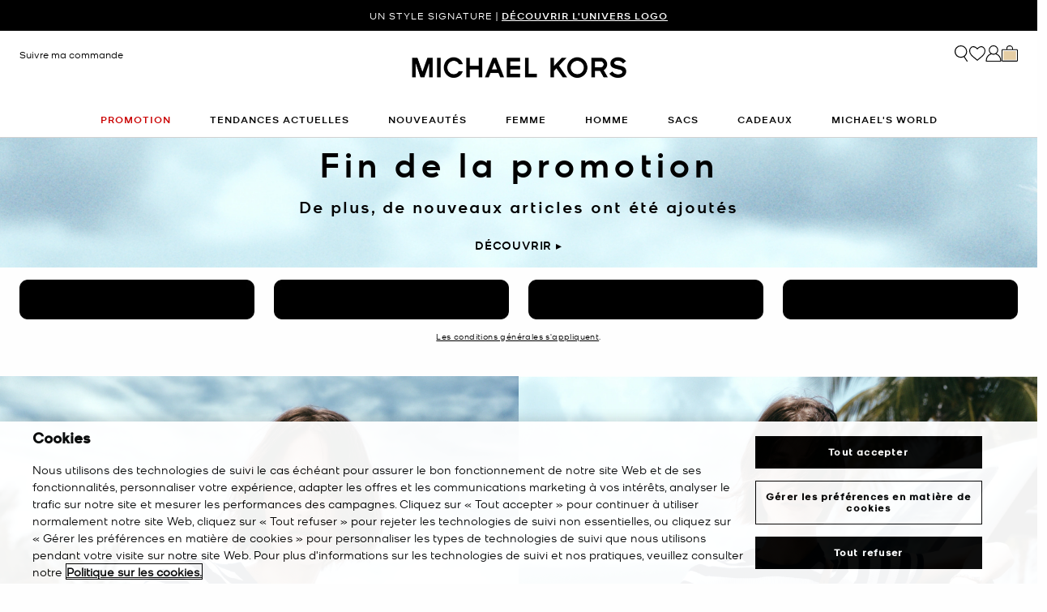

--- FILE ---
content_type: text/html; charset=utf-8
request_url: https://www.google.com/recaptcha/api2/anchor?ar=1&k=6Lecz2kkAAAAAEjaZVtqjGRMSoPaEsp_fmJwWpKX&co=aHR0cHM6Ly93d3cubWljaGFlbGtvcnMuZnI6NDQz&hl=fr&v=PoyoqOPhxBO7pBk68S4YbpHZ&size=invisible&anchor-ms=20000&execute-ms=30000&cb=bo072gk3rqov
body_size: 48736
content:
<!DOCTYPE HTML><html dir="ltr" lang="fr"><head><meta http-equiv="Content-Type" content="text/html; charset=UTF-8">
<meta http-equiv="X-UA-Compatible" content="IE=edge">
<title>reCAPTCHA</title>
<style type="text/css">
/* cyrillic-ext */
@font-face {
  font-family: 'Roboto';
  font-style: normal;
  font-weight: 400;
  font-stretch: 100%;
  src: url(//fonts.gstatic.com/s/roboto/v48/KFO7CnqEu92Fr1ME7kSn66aGLdTylUAMa3GUBHMdazTgWw.woff2) format('woff2');
  unicode-range: U+0460-052F, U+1C80-1C8A, U+20B4, U+2DE0-2DFF, U+A640-A69F, U+FE2E-FE2F;
}
/* cyrillic */
@font-face {
  font-family: 'Roboto';
  font-style: normal;
  font-weight: 400;
  font-stretch: 100%;
  src: url(//fonts.gstatic.com/s/roboto/v48/KFO7CnqEu92Fr1ME7kSn66aGLdTylUAMa3iUBHMdazTgWw.woff2) format('woff2');
  unicode-range: U+0301, U+0400-045F, U+0490-0491, U+04B0-04B1, U+2116;
}
/* greek-ext */
@font-face {
  font-family: 'Roboto';
  font-style: normal;
  font-weight: 400;
  font-stretch: 100%;
  src: url(//fonts.gstatic.com/s/roboto/v48/KFO7CnqEu92Fr1ME7kSn66aGLdTylUAMa3CUBHMdazTgWw.woff2) format('woff2');
  unicode-range: U+1F00-1FFF;
}
/* greek */
@font-face {
  font-family: 'Roboto';
  font-style: normal;
  font-weight: 400;
  font-stretch: 100%;
  src: url(//fonts.gstatic.com/s/roboto/v48/KFO7CnqEu92Fr1ME7kSn66aGLdTylUAMa3-UBHMdazTgWw.woff2) format('woff2');
  unicode-range: U+0370-0377, U+037A-037F, U+0384-038A, U+038C, U+038E-03A1, U+03A3-03FF;
}
/* math */
@font-face {
  font-family: 'Roboto';
  font-style: normal;
  font-weight: 400;
  font-stretch: 100%;
  src: url(//fonts.gstatic.com/s/roboto/v48/KFO7CnqEu92Fr1ME7kSn66aGLdTylUAMawCUBHMdazTgWw.woff2) format('woff2');
  unicode-range: U+0302-0303, U+0305, U+0307-0308, U+0310, U+0312, U+0315, U+031A, U+0326-0327, U+032C, U+032F-0330, U+0332-0333, U+0338, U+033A, U+0346, U+034D, U+0391-03A1, U+03A3-03A9, U+03B1-03C9, U+03D1, U+03D5-03D6, U+03F0-03F1, U+03F4-03F5, U+2016-2017, U+2034-2038, U+203C, U+2040, U+2043, U+2047, U+2050, U+2057, U+205F, U+2070-2071, U+2074-208E, U+2090-209C, U+20D0-20DC, U+20E1, U+20E5-20EF, U+2100-2112, U+2114-2115, U+2117-2121, U+2123-214F, U+2190, U+2192, U+2194-21AE, U+21B0-21E5, U+21F1-21F2, U+21F4-2211, U+2213-2214, U+2216-22FF, U+2308-230B, U+2310, U+2319, U+231C-2321, U+2336-237A, U+237C, U+2395, U+239B-23B7, U+23D0, U+23DC-23E1, U+2474-2475, U+25AF, U+25B3, U+25B7, U+25BD, U+25C1, U+25CA, U+25CC, U+25FB, U+266D-266F, U+27C0-27FF, U+2900-2AFF, U+2B0E-2B11, U+2B30-2B4C, U+2BFE, U+3030, U+FF5B, U+FF5D, U+1D400-1D7FF, U+1EE00-1EEFF;
}
/* symbols */
@font-face {
  font-family: 'Roboto';
  font-style: normal;
  font-weight: 400;
  font-stretch: 100%;
  src: url(//fonts.gstatic.com/s/roboto/v48/KFO7CnqEu92Fr1ME7kSn66aGLdTylUAMaxKUBHMdazTgWw.woff2) format('woff2');
  unicode-range: U+0001-000C, U+000E-001F, U+007F-009F, U+20DD-20E0, U+20E2-20E4, U+2150-218F, U+2190, U+2192, U+2194-2199, U+21AF, U+21E6-21F0, U+21F3, U+2218-2219, U+2299, U+22C4-22C6, U+2300-243F, U+2440-244A, U+2460-24FF, U+25A0-27BF, U+2800-28FF, U+2921-2922, U+2981, U+29BF, U+29EB, U+2B00-2BFF, U+4DC0-4DFF, U+FFF9-FFFB, U+10140-1018E, U+10190-1019C, U+101A0, U+101D0-101FD, U+102E0-102FB, U+10E60-10E7E, U+1D2C0-1D2D3, U+1D2E0-1D37F, U+1F000-1F0FF, U+1F100-1F1AD, U+1F1E6-1F1FF, U+1F30D-1F30F, U+1F315, U+1F31C, U+1F31E, U+1F320-1F32C, U+1F336, U+1F378, U+1F37D, U+1F382, U+1F393-1F39F, U+1F3A7-1F3A8, U+1F3AC-1F3AF, U+1F3C2, U+1F3C4-1F3C6, U+1F3CA-1F3CE, U+1F3D4-1F3E0, U+1F3ED, U+1F3F1-1F3F3, U+1F3F5-1F3F7, U+1F408, U+1F415, U+1F41F, U+1F426, U+1F43F, U+1F441-1F442, U+1F444, U+1F446-1F449, U+1F44C-1F44E, U+1F453, U+1F46A, U+1F47D, U+1F4A3, U+1F4B0, U+1F4B3, U+1F4B9, U+1F4BB, U+1F4BF, U+1F4C8-1F4CB, U+1F4D6, U+1F4DA, U+1F4DF, U+1F4E3-1F4E6, U+1F4EA-1F4ED, U+1F4F7, U+1F4F9-1F4FB, U+1F4FD-1F4FE, U+1F503, U+1F507-1F50B, U+1F50D, U+1F512-1F513, U+1F53E-1F54A, U+1F54F-1F5FA, U+1F610, U+1F650-1F67F, U+1F687, U+1F68D, U+1F691, U+1F694, U+1F698, U+1F6AD, U+1F6B2, U+1F6B9-1F6BA, U+1F6BC, U+1F6C6-1F6CF, U+1F6D3-1F6D7, U+1F6E0-1F6EA, U+1F6F0-1F6F3, U+1F6F7-1F6FC, U+1F700-1F7FF, U+1F800-1F80B, U+1F810-1F847, U+1F850-1F859, U+1F860-1F887, U+1F890-1F8AD, U+1F8B0-1F8BB, U+1F8C0-1F8C1, U+1F900-1F90B, U+1F93B, U+1F946, U+1F984, U+1F996, U+1F9E9, U+1FA00-1FA6F, U+1FA70-1FA7C, U+1FA80-1FA89, U+1FA8F-1FAC6, U+1FACE-1FADC, U+1FADF-1FAE9, U+1FAF0-1FAF8, U+1FB00-1FBFF;
}
/* vietnamese */
@font-face {
  font-family: 'Roboto';
  font-style: normal;
  font-weight: 400;
  font-stretch: 100%;
  src: url(//fonts.gstatic.com/s/roboto/v48/KFO7CnqEu92Fr1ME7kSn66aGLdTylUAMa3OUBHMdazTgWw.woff2) format('woff2');
  unicode-range: U+0102-0103, U+0110-0111, U+0128-0129, U+0168-0169, U+01A0-01A1, U+01AF-01B0, U+0300-0301, U+0303-0304, U+0308-0309, U+0323, U+0329, U+1EA0-1EF9, U+20AB;
}
/* latin-ext */
@font-face {
  font-family: 'Roboto';
  font-style: normal;
  font-weight: 400;
  font-stretch: 100%;
  src: url(//fonts.gstatic.com/s/roboto/v48/KFO7CnqEu92Fr1ME7kSn66aGLdTylUAMa3KUBHMdazTgWw.woff2) format('woff2');
  unicode-range: U+0100-02BA, U+02BD-02C5, U+02C7-02CC, U+02CE-02D7, U+02DD-02FF, U+0304, U+0308, U+0329, U+1D00-1DBF, U+1E00-1E9F, U+1EF2-1EFF, U+2020, U+20A0-20AB, U+20AD-20C0, U+2113, U+2C60-2C7F, U+A720-A7FF;
}
/* latin */
@font-face {
  font-family: 'Roboto';
  font-style: normal;
  font-weight: 400;
  font-stretch: 100%;
  src: url(//fonts.gstatic.com/s/roboto/v48/KFO7CnqEu92Fr1ME7kSn66aGLdTylUAMa3yUBHMdazQ.woff2) format('woff2');
  unicode-range: U+0000-00FF, U+0131, U+0152-0153, U+02BB-02BC, U+02C6, U+02DA, U+02DC, U+0304, U+0308, U+0329, U+2000-206F, U+20AC, U+2122, U+2191, U+2193, U+2212, U+2215, U+FEFF, U+FFFD;
}
/* cyrillic-ext */
@font-face {
  font-family: 'Roboto';
  font-style: normal;
  font-weight: 500;
  font-stretch: 100%;
  src: url(//fonts.gstatic.com/s/roboto/v48/KFO7CnqEu92Fr1ME7kSn66aGLdTylUAMa3GUBHMdazTgWw.woff2) format('woff2');
  unicode-range: U+0460-052F, U+1C80-1C8A, U+20B4, U+2DE0-2DFF, U+A640-A69F, U+FE2E-FE2F;
}
/* cyrillic */
@font-face {
  font-family: 'Roboto';
  font-style: normal;
  font-weight: 500;
  font-stretch: 100%;
  src: url(//fonts.gstatic.com/s/roboto/v48/KFO7CnqEu92Fr1ME7kSn66aGLdTylUAMa3iUBHMdazTgWw.woff2) format('woff2');
  unicode-range: U+0301, U+0400-045F, U+0490-0491, U+04B0-04B1, U+2116;
}
/* greek-ext */
@font-face {
  font-family: 'Roboto';
  font-style: normal;
  font-weight: 500;
  font-stretch: 100%;
  src: url(//fonts.gstatic.com/s/roboto/v48/KFO7CnqEu92Fr1ME7kSn66aGLdTylUAMa3CUBHMdazTgWw.woff2) format('woff2');
  unicode-range: U+1F00-1FFF;
}
/* greek */
@font-face {
  font-family: 'Roboto';
  font-style: normal;
  font-weight: 500;
  font-stretch: 100%;
  src: url(//fonts.gstatic.com/s/roboto/v48/KFO7CnqEu92Fr1ME7kSn66aGLdTylUAMa3-UBHMdazTgWw.woff2) format('woff2');
  unicode-range: U+0370-0377, U+037A-037F, U+0384-038A, U+038C, U+038E-03A1, U+03A3-03FF;
}
/* math */
@font-face {
  font-family: 'Roboto';
  font-style: normal;
  font-weight: 500;
  font-stretch: 100%;
  src: url(//fonts.gstatic.com/s/roboto/v48/KFO7CnqEu92Fr1ME7kSn66aGLdTylUAMawCUBHMdazTgWw.woff2) format('woff2');
  unicode-range: U+0302-0303, U+0305, U+0307-0308, U+0310, U+0312, U+0315, U+031A, U+0326-0327, U+032C, U+032F-0330, U+0332-0333, U+0338, U+033A, U+0346, U+034D, U+0391-03A1, U+03A3-03A9, U+03B1-03C9, U+03D1, U+03D5-03D6, U+03F0-03F1, U+03F4-03F5, U+2016-2017, U+2034-2038, U+203C, U+2040, U+2043, U+2047, U+2050, U+2057, U+205F, U+2070-2071, U+2074-208E, U+2090-209C, U+20D0-20DC, U+20E1, U+20E5-20EF, U+2100-2112, U+2114-2115, U+2117-2121, U+2123-214F, U+2190, U+2192, U+2194-21AE, U+21B0-21E5, U+21F1-21F2, U+21F4-2211, U+2213-2214, U+2216-22FF, U+2308-230B, U+2310, U+2319, U+231C-2321, U+2336-237A, U+237C, U+2395, U+239B-23B7, U+23D0, U+23DC-23E1, U+2474-2475, U+25AF, U+25B3, U+25B7, U+25BD, U+25C1, U+25CA, U+25CC, U+25FB, U+266D-266F, U+27C0-27FF, U+2900-2AFF, U+2B0E-2B11, U+2B30-2B4C, U+2BFE, U+3030, U+FF5B, U+FF5D, U+1D400-1D7FF, U+1EE00-1EEFF;
}
/* symbols */
@font-face {
  font-family: 'Roboto';
  font-style: normal;
  font-weight: 500;
  font-stretch: 100%;
  src: url(//fonts.gstatic.com/s/roboto/v48/KFO7CnqEu92Fr1ME7kSn66aGLdTylUAMaxKUBHMdazTgWw.woff2) format('woff2');
  unicode-range: U+0001-000C, U+000E-001F, U+007F-009F, U+20DD-20E0, U+20E2-20E4, U+2150-218F, U+2190, U+2192, U+2194-2199, U+21AF, U+21E6-21F0, U+21F3, U+2218-2219, U+2299, U+22C4-22C6, U+2300-243F, U+2440-244A, U+2460-24FF, U+25A0-27BF, U+2800-28FF, U+2921-2922, U+2981, U+29BF, U+29EB, U+2B00-2BFF, U+4DC0-4DFF, U+FFF9-FFFB, U+10140-1018E, U+10190-1019C, U+101A0, U+101D0-101FD, U+102E0-102FB, U+10E60-10E7E, U+1D2C0-1D2D3, U+1D2E0-1D37F, U+1F000-1F0FF, U+1F100-1F1AD, U+1F1E6-1F1FF, U+1F30D-1F30F, U+1F315, U+1F31C, U+1F31E, U+1F320-1F32C, U+1F336, U+1F378, U+1F37D, U+1F382, U+1F393-1F39F, U+1F3A7-1F3A8, U+1F3AC-1F3AF, U+1F3C2, U+1F3C4-1F3C6, U+1F3CA-1F3CE, U+1F3D4-1F3E0, U+1F3ED, U+1F3F1-1F3F3, U+1F3F5-1F3F7, U+1F408, U+1F415, U+1F41F, U+1F426, U+1F43F, U+1F441-1F442, U+1F444, U+1F446-1F449, U+1F44C-1F44E, U+1F453, U+1F46A, U+1F47D, U+1F4A3, U+1F4B0, U+1F4B3, U+1F4B9, U+1F4BB, U+1F4BF, U+1F4C8-1F4CB, U+1F4D6, U+1F4DA, U+1F4DF, U+1F4E3-1F4E6, U+1F4EA-1F4ED, U+1F4F7, U+1F4F9-1F4FB, U+1F4FD-1F4FE, U+1F503, U+1F507-1F50B, U+1F50D, U+1F512-1F513, U+1F53E-1F54A, U+1F54F-1F5FA, U+1F610, U+1F650-1F67F, U+1F687, U+1F68D, U+1F691, U+1F694, U+1F698, U+1F6AD, U+1F6B2, U+1F6B9-1F6BA, U+1F6BC, U+1F6C6-1F6CF, U+1F6D3-1F6D7, U+1F6E0-1F6EA, U+1F6F0-1F6F3, U+1F6F7-1F6FC, U+1F700-1F7FF, U+1F800-1F80B, U+1F810-1F847, U+1F850-1F859, U+1F860-1F887, U+1F890-1F8AD, U+1F8B0-1F8BB, U+1F8C0-1F8C1, U+1F900-1F90B, U+1F93B, U+1F946, U+1F984, U+1F996, U+1F9E9, U+1FA00-1FA6F, U+1FA70-1FA7C, U+1FA80-1FA89, U+1FA8F-1FAC6, U+1FACE-1FADC, U+1FADF-1FAE9, U+1FAF0-1FAF8, U+1FB00-1FBFF;
}
/* vietnamese */
@font-face {
  font-family: 'Roboto';
  font-style: normal;
  font-weight: 500;
  font-stretch: 100%;
  src: url(//fonts.gstatic.com/s/roboto/v48/KFO7CnqEu92Fr1ME7kSn66aGLdTylUAMa3OUBHMdazTgWw.woff2) format('woff2');
  unicode-range: U+0102-0103, U+0110-0111, U+0128-0129, U+0168-0169, U+01A0-01A1, U+01AF-01B0, U+0300-0301, U+0303-0304, U+0308-0309, U+0323, U+0329, U+1EA0-1EF9, U+20AB;
}
/* latin-ext */
@font-face {
  font-family: 'Roboto';
  font-style: normal;
  font-weight: 500;
  font-stretch: 100%;
  src: url(//fonts.gstatic.com/s/roboto/v48/KFO7CnqEu92Fr1ME7kSn66aGLdTylUAMa3KUBHMdazTgWw.woff2) format('woff2');
  unicode-range: U+0100-02BA, U+02BD-02C5, U+02C7-02CC, U+02CE-02D7, U+02DD-02FF, U+0304, U+0308, U+0329, U+1D00-1DBF, U+1E00-1E9F, U+1EF2-1EFF, U+2020, U+20A0-20AB, U+20AD-20C0, U+2113, U+2C60-2C7F, U+A720-A7FF;
}
/* latin */
@font-face {
  font-family: 'Roboto';
  font-style: normal;
  font-weight: 500;
  font-stretch: 100%;
  src: url(//fonts.gstatic.com/s/roboto/v48/KFO7CnqEu92Fr1ME7kSn66aGLdTylUAMa3yUBHMdazQ.woff2) format('woff2');
  unicode-range: U+0000-00FF, U+0131, U+0152-0153, U+02BB-02BC, U+02C6, U+02DA, U+02DC, U+0304, U+0308, U+0329, U+2000-206F, U+20AC, U+2122, U+2191, U+2193, U+2212, U+2215, U+FEFF, U+FFFD;
}
/* cyrillic-ext */
@font-face {
  font-family: 'Roboto';
  font-style: normal;
  font-weight: 900;
  font-stretch: 100%;
  src: url(//fonts.gstatic.com/s/roboto/v48/KFO7CnqEu92Fr1ME7kSn66aGLdTylUAMa3GUBHMdazTgWw.woff2) format('woff2');
  unicode-range: U+0460-052F, U+1C80-1C8A, U+20B4, U+2DE0-2DFF, U+A640-A69F, U+FE2E-FE2F;
}
/* cyrillic */
@font-face {
  font-family: 'Roboto';
  font-style: normal;
  font-weight: 900;
  font-stretch: 100%;
  src: url(//fonts.gstatic.com/s/roboto/v48/KFO7CnqEu92Fr1ME7kSn66aGLdTylUAMa3iUBHMdazTgWw.woff2) format('woff2');
  unicode-range: U+0301, U+0400-045F, U+0490-0491, U+04B0-04B1, U+2116;
}
/* greek-ext */
@font-face {
  font-family: 'Roboto';
  font-style: normal;
  font-weight: 900;
  font-stretch: 100%;
  src: url(//fonts.gstatic.com/s/roboto/v48/KFO7CnqEu92Fr1ME7kSn66aGLdTylUAMa3CUBHMdazTgWw.woff2) format('woff2');
  unicode-range: U+1F00-1FFF;
}
/* greek */
@font-face {
  font-family: 'Roboto';
  font-style: normal;
  font-weight: 900;
  font-stretch: 100%;
  src: url(//fonts.gstatic.com/s/roboto/v48/KFO7CnqEu92Fr1ME7kSn66aGLdTylUAMa3-UBHMdazTgWw.woff2) format('woff2');
  unicode-range: U+0370-0377, U+037A-037F, U+0384-038A, U+038C, U+038E-03A1, U+03A3-03FF;
}
/* math */
@font-face {
  font-family: 'Roboto';
  font-style: normal;
  font-weight: 900;
  font-stretch: 100%;
  src: url(//fonts.gstatic.com/s/roboto/v48/KFO7CnqEu92Fr1ME7kSn66aGLdTylUAMawCUBHMdazTgWw.woff2) format('woff2');
  unicode-range: U+0302-0303, U+0305, U+0307-0308, U+0310, U+0312, U+0315, U+031A, U+0326-0327, U+032C, U+032F-0330, U+0332-0333, U+0338, U+033A, U+0346, U+034D, U+0391-03A1, U+03A3-03A9, U+03B1-03C9, U+03D1, U+03D5-03D6, U+03F0-03F1, U+03F4-03F5, U+2016-2017, U+2034-2038, U+203C, U+2040, U+2043, U+2047, U+2050, U+2057, U+205F, U+2070-2071, U+2074-208E, U+2090-209C, U+20D0-20DC, U+20E1, U+20E5-20EF, U+2100-2112, U+2114-2115, U+2117-2121, U+2123-214F, U+2190, U+2192, U+2194-21AE, U+21B0-21E5, U+21F1-21F2, U+21F4-2211, U+2213-2214, U+2216-22FF, U+2308-230B, U+2310, U+2319, U+231C-2321, U+2336-237A, U+237C, U+2395, U+239B-23B7, U+23D0, U+23DC-23E1, U+2474-2475, U+25AF, U+25B3, U+25B7, U+25BD, U+25C1, U+25CA, U+25CC, U+25FB, U+266D-266F, U+27C0-27FF, U+2900-2AFF, U+2B0E-2B11, U+2B30-2B4C, U+2BFE, U+3030, U+FF5B, U+FF5D, U+1D400-1D7FF, U+1EE00-1EEFF;
}
/* symbols */
@font-face {
  font-family: 'Roboto';
  font-style: normal;
  font-weight: 900;
  font-stretch: 100%;
  src: url(//fonts.gstatic.com/s/roboto/v48/KFO7CnqEu92Fr1ME7kSn66aGLdTylUAMaxKUBHMdazTgWw.woff2) format('woff2');
  unicode-range: U+0001-000C, U+000E-001F, U+007F-009F, U+20DD-20E0, U+20E2-20E4, U+2150-218F, U+2190, U+2192, U+2194-2199, U+21AF, U+21E6-21F0, U+21F3, U+2218-2219, U+2299, U+22C4-22C6, U+2300-243F, U+2440-244A, U+2460-24FF, U+25A0-27BF, U+2800-28FF, U+2921-2922, U+2981, U+29BF, U+29EB, U+2B00-2BFF, U+4DC0-4DFF, U+FFF9-FFFB, U+10140-1018E, U+10190-1019C, U+101A0, U+101D0-101FD, U+102E0-102FB, U+10E60-10E7E, U+1D2C0-1D2D3, U+1D2E0-1D37F, U+1F000-1F0FF, U+1F100-1F1AD, U+1F1E6-1F1FF, U+1F30D-1F30F, U+1F315, U+1F31C, U+1F31E, U+1F320-1F32C, U+1F336, U+1F378, U+1F37D, U+1F382, U+1F393-1F39F, U+1F3A7-1F3A8, U+1F3AC-1F3AF, U+1F3C2, U+1F3C4-1F3C6, U+1F3CA-1F3CE, U+1F3D4-1F3E0, U+1F3ED, U+1F3F1-1F3F3, U+1F3F5-1F3F7, U+1F408, U+1F415, U+1F41F, U+1F426, U+1F43F, U+1F441-1F442, U+1F444, U+1F446-1F449, U+1F44C-1F44E, U+1F453, U+1F46A, U+1F47D, U+1F4A3, U+1F4B0, U+1F4B3, U+1F4B9, U+1F4BB, U+1F4BF, U+1F4C8-1F4CB, U+1F4D6, U+1F4DA, U+1F4DF, U+1F4E3-1F4E6, U+1F4EA-1F4ED, U+1F4F7, U+1F4F9-1F4FB, U+1F4FD-1F4FE, U+1F503, U+1F507-1F50B, U+1F50D, U+1F512-1F513, U+1F53E-1F54A, U+1F54F-1F5FA, U+1F610, U+1F650-1F67F, U+1F687, U+1F68D, U+1F691, U+1F694, U+1F698, U+1F6AD, U+1F6B2, U+1F6B9-1F6BA, U+1F6BC, U+1F6C6-1F6CF, U+1F6D3-1F6D7, U+1F6E0-1F6EA, U+1F6F0-1F6F3, U+1F6F7-1F6FC, U+1F700-1F7FF, U+1F800-1F80B, U+1F810-1F847, U+1F850-1F859, U+1F860-1F887, U+1F890-1F8AD, U+1F8B0-1F8BB, U+1F8C0-1F8C1, U+1F900-1F90B, U+1F93B, U+1F946, U+1F984, U+1F996, U+1F9E9, U+1FA00-1FA6F, U+1FA70-1FA7C, U+1FA80-1FA89, U+1FA8F-1FAC6, U+1FACE-1FADC, U+1FADF-1FAE9, U+1FAF0-1FAF8, U+1FB00-1FBFF;
}
/* vietnamese */
@font-face {
  font-family: 'Roboto';
  font-style: normal;
  font-weight: 900;
  font-stretch: 100%;
  src: url(//fonts.gstatic.com/s/roboto/v48/KFO7CnqEu92Fr1ME7kSn66aGLdTylUAMa3OUBHMdazTgWw.woff2) format('woff2');
  unicode-range: U+0102-0103, U+0110-0111, U+0128-0129, U+0168-0169, U+01A0-01A1, U+01AF-01B0, U+0300-0301, U+0303-0304, U+0308-0309, U+0323, U+0329, U+1EA0-1EF9, U+20AB;
}
/* latin-ext */
@font-face {
  font-family: 'Roboto';
  font-style: normal;
  font-weight: 900;
  font-stretch: 100%;
  src: url(//fonts.gstatic.com/s/roboto/v48/KFO7CnqEu92Fr1ME7kSn66aGLdTylUAMa3KUBHMdazTgWw.woff2) format('woff2');
  unicode-range: U+0100-02BA, U+02BD-02C5, U+02C7-02CC, U+02CE-02D7, U+02DD-02FF, U+0304, U+0308, U+0329, U+1D00-1DBF, U+1E00-1E9F, U+1EF2-1EFF, U+2020, U+20A0-20AB, U+20AD-20C0, U+2113, U+2C60-2C7F, U+A720-A7FF;
}
/* latin */
@font-face {
  font-family: 'Roboto';
  font-style: normal;
  font-weight: 900;
  font-stretch: 100%;
  src: url(//fonts.gstatic.com/s/roboto/v48/KFO7CnqEu92Fr1ME7kSn66aGLdTylUAMa3yUBHMdazQ.woff2) format('woff2');
  unicode-range: U+0000-00FF, U+0131, U+0152-0153, U+02BB-02BC, U+02C6, U+02DA, U+02DC, U+0304, U+0308, U+0329, U+2000-206F, U+20AC, U+2122, U+2191, U+2193, U+2212, U+2215, U+FEFF, U+FFFD;
}

</style>
<link rel="stylesheet" type="text/css" href="https://www.gstatic.com/recaptcha/releases/PoyoqOPhxBO7pBk68S4YbpHZ/styles__ltr.css">
<script nonce="WabjkA2MXXMQohqwuV5ksg" type="text/javascript">window['__recaptcha_api'] = 'https://www.google.com/recaptcha/api2/';</script>
<script type="text/javascript" src="https://www.gstatic.com/recaptcha/releases/PoyoqOPhxBO7pBk68S4YbpHZ/recaptcha__fr.js" nonce="WabjkA2MXXMQohqwuV5ksg">
      
    </script></head>
<body><div id="rc-anchor-alert" class="rc-anchor-alert"></div>
<input type="hidden" id="recaptcha-token" value="[base64]">
<script type="text/javascript" nonce="WabjkA2MXXMQohqwuV5ksg">
      recaptcha.anchor.Main.init("[\x22ainput\x22,[\x22bgdata\x22,\x22\x22,\[base64]/[base64]/[base64]/[base64]/[base64]/UltsKytdPUU6KEU8MjA0OD9SW2wrK109RT4+NnwxOTI6KChFJjY0NTEyKT09NTUyOTYmJk0rMTxjLmxlbmd0aCYmKGMuY2hhckNvZGVBdChNKzEpJjY0NTEyKT09NTYzMjA/[base64]/[base64]/[base64]/[base64]/[base64]/[base64]/[base64]\x22,\[base64]\\u003d\\u003d\x22,\x22d8ObwqA4w69Zw73CscOuw6zCg3BkcRvDp8OATllCcMKFw7c1Gn/CisOPwo/CvAVFw5gIfUkXwpwew7LCq8KOwq8OwoLCkcO3wrxIwqQiw6JyPV/DpCdjIBFPw5w/VHxgHMK7wonDqhB5Tk8nwqLDvcK7Nw8WDkYJwoTDj8Kdw6bCjsOawrAGw7bDpcOZwptmaMKYw5HDqMKLwrbCgFtXw5jClMKIVcO/M8Khw7DDpcORRMOTbDw7RgrDoSM/w7IqwqDDqU3DqBDCp8OKw5TDrz3DscOcZi/Dqht4woQ/O8O/HkTDqHjCgGtHPsOmFDbClgFww4DCgy0Kw5HCng/DoVtKwoJBfiAdwoEUwphAWCDDkW95dcO+w6sVwr/Dh8KEHMOyQ8K1w5rDmsOhTHBmw67DncK0w4NXw4rCs3PCpMOcw4lKwqJGw4/DosOaw4kmQjjCnDgrwoMLw67DucO5wq0KNk5wwpRhw5XDtxbCusOuw7w6wqxJwpgYZcO2wo/CrFpcwoUjNFATw5jDqWzCqxZ5w5wVw4rCiGXClAbDlMO1w4pFJsO/[base64]/I8OTGGjCksOvw4kEB8KKw4tIJcKbPcKYw53DisKbwoTCh8Obw6N8RcKqwosWAy4FwrDCgsKdGzhoeyhDwqA4wp9GVMOZX8KSw7paBsKwwoYVw51RwqPDoUcsw5M9w6Y/FFkwwobChXZpYMOUw7xxw64+wqV2Q8Oyw7bDv8KFw7U0XMOBBV7DrQPDhcOPwqPDgnrDvWzDo8Klw7PCmgHDjDjDry/[base64]/wovCn8K+w6HCkAfCr2PCvMKVDgU7bgUkwr/[base64]/[base64]/[base64]/CvANIBVDDqMO1w63DksO/wpJQwrnCusKow5dQw4FTw4Yiw73Cnwpww4hswroew7YwQcK9WsKeQMKGw7oFHsKowrlzecOlw5s/wqlxwrYxw5bCucKTFMOIw6LCrRQ6wp1Yw7QxfyFOw43DnsKwwpPDnhfCr8OmEcKgw6sGJ8OnwoJxc1jCqMO2w5zClwXCmsKSFcOcw5DDoRnCqMK2w783wr/DqmJaRFdWLsOMwooLwq7CgcK/acOawpDCisKVwoLCnMOkAA8mOsKyCMKBcxsPK0HCtR0Iwp0QX1/DnsKnSsOlVMKdwr8nwrDCpTZQw57ClMKnQ8OlNTPDscKnwqBzSgvCk8KPZG16wogHeMOYwqY/w6XCrTzCoy3CrzLDhsOHHMKNwoLDoDzDtcKRwpnDoW9REcK1DcKlw4TDv0vDlsKlacOFw7bCjsK1BwFfworCgVjDvA/CrEtiWMOITHRyZsK/w5jCoMO7QkbCuzLDhyrCr8Oiw6Z0wo4ZXMOSw6/CrsO9w5oNwrtBPsOlKRtmwogLXgLDmcOLVsOVwoTCmGRTDCbDmQrDrsKxw7/Cv8OMw7LCqCcmw5bDlErCkcK2w4kSwqbCjzxLU8KZGMKZw4/CmcOLEyfCmW9sw6rCtcO8wqhbwpzDj3bDjcKLfikZDhABd2g3WMK/worDr3R8U8OVw7cdK8KcNWjCrMO7wo7CmcKVwoNHHXQjDm45DxdyC8ORw5wgVwjCisOGVsOZw6UNdgnDlQjCtwzCosOyw5LDkV48QlgswoRXERTCjgNDwrh7RsKtw6rDmFLCs8Oew6ovwpzCksKvQMKOOEzCkcOEw5vDrcOWfsOow5LCnsKlw5ApwrsnwrVvw5/[base64]/Dq8KIcsKiwpnDmRJFcEPCh3XDtn/CjjQWQzDCg8OLwqARw4TDh8OvfArCpBpQK3HCksKSwpzCt3rDg8OGEyvDl8OXJFxfw5ZQw7bDgsKXP1LCh8O4LQ4sQ8KCES7DnhfDhsOlDkvCmhgYLMOAwo/CqMK5asOMw6fCqChCwrhIwpV0EGHCqsO3LcOvwptPI1ROMi00ZsK9WyBTcXzDpAdzQTBzwrnDrhzCjMKtwo/DrMOaw7xefzHCj8OBw70xb2TCisOmQ0pHwqQXJ0ZFEcOkw6XDtsKIw54Tw7wtQ37Ck1BORsKYw4ZyXsKGw7o1woV3ZMKwwq82Ehlmw55YbMK/w6Q4wpTCusKoLV7DkMKgeD45w4Uew6VNezDCscKRHn7Dtwo0Ry8YVCc6wq5UaBTDtjfDt8KPAQpfCsKVHsKPwr5lfDHDln3ChFA0w7EBb33Dg8O7w57DvD7Dt8KFZMKkw4sSFSd3Ow7DmBcNwr7DuMOyIyPDsMKJGSZSAcOWw5vDqsKCw6/DmzXDtMO+dFrCgsKtwp8dwqnCk07Dg8OADsK6w5MWPDIBwovCpktqSyXCkwkFZ0MIw5pDwrbCgsOdw4lXT3llagd/wr/CnlvCgGxpaMK7UXfDnMO7YFfDv0bCtcKwejZBWcKtw5jDuWQ/w4DCmcOPVcOrw7fCs8OCw7pIw6PDjMKaQzHCpBpdwrHDhMOHw6Y0RCjDkcO3UsKfw4g7HcOkw6TCqMOvw73CqcOBRMOKwpvDgcKiSQ4FelJLJUoGwoYTcjRwL1QzC8KeN8O5RW/ClMOcC2M2wqbDnR/DocKmGsOCB8OgwqLCsDkWTTZMw7tKB8Ocw64CBMKBw5zDkE7CqBwZw7jCi2Ffw7BKCXFEw5DCgMOVKyLDl8KAD8O/Q8KdacOGw5XCjmbDtMK2BsOjCn3DqiDCosO3w6DCtlJVVMOKwrdUOmlWZEzCsWY4dMKnw4F5wp8CeXfCt2fCmU4/wpBtw7vDncOUwqXDucKkfRFVwpBEYcOFdQxPKgbCkHxGbwtwwp0zYVxRc2ZFSUVjLzcww5USFFvCrMOrDsOrwqXDgj/Dg8O+EcOMeWh2wrzDtMK1ZzcrwpA+NMKbw4LCpyPDrcKEeSTCv8KRwrrDgsOnw58YwrjCgcOHa0I6w67CuE7CkibCokMJFB87dF48wqjCosK2wr4Iw6nDsMKhdVbCvsKiThHDqEjDpB3CoBNOw51pw7XCkDwww4LCl0IVGw/ChHUzY1jCqxk9w7/Cn8OxPMOrwq/CpMK9P8KSI8KQw6V1w69pwqjCnCbClQoWw5fCswhfwr7DryjDg8OYBsO+Z0RfGsOmfRgFwoHDoMKKw61AYsKcc0TCqRfCihzCtcKXJChTQsO9w47DkTXCvsOlwqnDhmFPD27Cj8O4w4jCsMOxwpTCrRJHwpDDjMOiwq5Ow6N4w6sjIHl/[base64]/[base64]/[base64]/w6/Crk9NL8KzKMOjw7Biw5VfFSBJwqvDpBfDmcOGGlZXTTUgfT3ClMO0Sz7DlBnCgQEeQ8Oxw5/DmsKwWzhgw6xMwpLCqyViZlzDr0orwqtDw658bk4XD8OcwpHCm8K8wptmw5rDq8KLJiXDocOwwpVFwrnCnmzChMOhIRnCn8Kpw6ZRw7xBwpPCvMKqwpomw6LCq3PCuMOpwodcORbCqMOEO2/DgUUUalvCsMOzJcKjYcOsw5V7WsKlw75yS0VSCQvCnyAGEBBaw5d6dGsQSDoNTVcRw4oaw4kjwrpowqrCsD03w7IDw5ApHMOAw54bKcKCMcOAwo0pw61fR21OwqVNUMKLw4RGw5rDkHBuw49BasKZej8WwqbCnMOwDcOVwoMILVgkF8KaKmfDnQVkwr/[base64]/[base64]/[base64]/UMOIwrjCmMKzU8KGERgYewrCgsO1TcKHNUFbw73CnSRdHMOPDBduwrTDmMOOZVnCmsKvw7ZrJsK1RsOpwolrw55mZcOcw6s2HiZ+Ty1yRl/[base64]/DmEDCm8KCwqd6UTvCojvChsKqEFbCo2YwLAA5wqsjUcKAw6TCocOrPcK5Hz0HRCA9w4how4bDpsO8Yms3RsOpwr5Ow5xSG0MzKUvCrsKNRAU8dCbDpMK0w4TDnVnDu8OdITgYDA/DrsKmdibCtMOew7bDvj7DpQUoTcKIw4l6w4nDojs1wqzDhHZoIcO5w4x4w6BFw512NMKeccKuCsOqQcK+wpUXw6A+w7wSQcOXFcOKK8O/w4jCrMKEwr3CoUN1w6vDjRouP8OWCsKeecKTC8OwGzsuXcOTw7LCksO4wp/Cl8OEPlZML8Kse30MwrXDmsKUw7bCicK9JsORGidwUUwLbX4YdcOkTMOTwqHCpsKLw6Imwo3CuMOFw7lze8OMRsOZd8KXw7Q1w5nChsOKwqPDrsO8wpMoF2zCpl7CvMOld2rDpMKZw7/DjmXCvULCjsK3wppAJ8O1DMOSw5nCjyPDpBd7wrLDvsK1U8O/w7TDm8OFwr5WQsO3w5jDnMOIMcK0wrZ0a8KCVjrDi8K4w6/[base64]/CjwIcwobDrVjDmnIIHALDqFMCd0TDk8OgU8KGw6Y+w7pAw7QvbW5ZNFDDksK1wrbChD9bw7rComLDgjXDmsO/w7sKCDIeZMKBw63Dp8KjesOcw452wrs2w5R8L8Ozwq5Lw6RHwpwYAcKQSDZ5RsKow7U7wqXDj8Olwrsrw6rDvADDswfCpcOMAyBAAcO/d8KNPVZMw7V3woxIw5sxwrALwpbCtS3CmsOSK8KVwo9fw4vCssKTaMKBw7rDiRFcSALDpTXCh8K/[base64]/CqMK+w4JOaBxBwonDqGXCvCxoasKOTMK0wpnClcOAw4I6woPCgcKtw6kBRiNWJxB+wodIw6jDpMOLTsKaPzbDjsKTw4bDg8KYEsO7U8KdEsKOPsO/biHDh1vChyvDqQrCucOpHjrDs3rDqsKLw7Q1w4LDtwpvwqHDssKFeMKLekd/UVAJw79mTsOcwqDDjXVEccKHwodww40hEFLCsl5CKk81AmrCl3VTQTHDlTLDrXtCw4fDsER+w4/CqMOOU39QwovCrMKtw68Rw6l7w4pxXsOkw73CmxDDmX/[base64]/[base64]/CvEbCpQVRQT5yAMKHB8OiNsOAf8Kxw4Qmwo/ClMK3AsOpZx/[base64]/AGbCiRVSwrXCmAbDlsKTw7VJI8KPw7zChgA3HXjDjjp5CEXDjX5yw4bCk8ODw4JqTjs0D8OEwp/Cm8OrVsKswoRywoE1JcOcw7sTCsKUKU0dBTZGwpfCj8Odw7LCuMKjNUENwqkACMK1Vg7CjGXCuMKSwosqKnIlwrZWw7RvJ8O4M8Ohwqo+eW98WDbCicKJf8OhZMKhFsO3wqAnwq8FwpfCjMK+w7YcAWfCk8KXw7EqEHDCocOuw4HCj8O/w6htw6YQBUnCuDvClyLCmMORw4LCggEkR8K7woLDkllVKCvCvRsuw7NMJcOZWlt8NW7Cq2wew5YYwrfCtTjDm1lVwpFYFTTDr3zCscKPwrZiZyLDisKUwpvDucOhwosCAsOfID/Di8O1NABjwqEuXQMwQsOzEMOONTnDiSgbHGjCklVrw49KGXnDm8K5CMO0wrbCh0rDjsOzw4LClsK3O18XwqTCh8Kiwo5iwr1qKMKRDsOPTsO+w4B4woDDphrCqcOGAhfCuUfCj8KFREbDs8ODRcOMw5LCh8KqwpN3wqBGQm3DusKlFAkew5bCtQXCtRrDoHUpHw10wq/DpH1jI27DvhTDk8OZbDQhw7BdTVc8bsKaAMOSLX/CkUfDpMOOw7YZwqpSWE5Uw5lhw7rCvCLDrkM+RsKXAl0Bw4ITbMOXbcOvw4/ChWhHwrN0wprDmXbCuUTDkMOOD0PDrhvCp1d3w4QmBg3DpsK5w443BsO1wqDDnHLCmg3DnhNKB8O3T8OjcsOrJCEqJ3BOwqUswr/[base64]/Du8Oaw5/CicOUU8KYNcODV0Mkwroiw753F3PDlFPCik/Cn8O6w7wufsOzS0YywpReI8OsBwImw7jChsKaw6/ChcK6w6Uhe8O7wofDsw7DocO7fsOQbC/Cn8OXLDLCpcOGwrpSwp/Cl8KMwoQXMmPCosKKeGIvw7jCiyR6w6jDqwFjKHkFw7FzwrkXN8OmBGbCgVLDgcO7w4rCiQBJw5/DmMKOw4PCusOkccOmBkHCpsKIw4vDhsKYwoUXwoPCsngyW05bw6TDj8KEPRkWHsKKw7plUhrCtsOxCB3CsXxYw6IowolbwoF/GjMYw5nDhMKGUhXDvhoewpvCnCIuW8KQw5jDm8Kcw446wphsbMOGdUbCkzLCkVR9OsOZw7Jdw4bDmXR5w6h2EsKbw5fCiMK1JQnDikxewqvClEZLwrFpYXzDoSPChcKPw5jCk3nDnjHDjRZbdMKnwrHCn8Kcw7HCi3wNw4jDg8O/UQ/CrsO+w47CjMOURRoRw5LCrQ0PY3IFw4bDmMOmwovCvGVKB17DsDbDrsK1OsKaMF59w5TDicK8FMKywqNnw5JNw5XClFDCnj8AIy7Cg8KDP8KUw6Uyw4nDiUDDmkU1w53CumLCmMObIlAeMgIASnfDknNewrXDkC/DmcO9w6/CrjXDlsO+IMKmwoPCn8OXEMKNKSHDnyQqKsOnWR/DssOSF8ObMcKTw4HCmsKRwpUAwoHDvmrCmClSKltqS2jDt1TDrcO4UcOhw7HCqMKBw6bCgsOSw4AoZBhPYTgRSyQab8OLw5LDmjHDiAgNw71pwpXChMKtw74ww4XCncK3ZBAZw44sf8KvW3/[base64]/LcKZw7NDcsKSagJ0dQR2XcK9wqXCkTIKPMOLwrp8RcKPPMKewpfDrnwtw5/CuMKCwoNow7EidcOIwp7CvxTCgMKxwr3ChMOWQMKyTynCgy3CuTvDrcKrwpXCscK7w6Vtwr4uw57DnmLCncKhwoPCq1HDjsKiCAQSwpUKwoBJf8K2w7w/TMKNwq7DpxvDkWXDrz08w4NGwrvDjzLDtcKgX8OVwpnClcKnw403ChrCiCBtwpxpwrt0w5lPw4YvesKwPwTDrsOLw4vCkMO5FTl5wpFrag0Ew6PDjHXCu3gVGcOGVlrDpHXCksKiwpDDrQ4Sw4/CpMKPw7YkZ8KcwpfDjhTCn1vDgh02wrnDsG/Drm4EGsK6F8K1wpDDmwbDgCXDs8KOwq84wo10BcOjw5QTw5shaMK6w70USsOaTURvM8OcGMKheRBDw6M7wpPCj8OKw6tOwprCpR3Dqy1QQS/CkCPDvMOow69wwqvDrTrDrB1hwpzCocKfwrHCnzQ/wrTCtVDCv8K1bMKSw5fDssOGwrnDgghpwooGwoLDtcOrMcKdw63CjRxpVgZVb8KnwqVTQSsOwoFbc8Klw4PClcOdIibCiMOpY8KSXcK6GWYBwo3Ct8K7fnPCh8KrClnDmMKWOcKIwpYIOD/CmsKswrjDjMO4esK+w6Y+w7J9DgUyJV9Hw4jCu8ONX3ZdBsOcw7zCs8OAwplvwqzDkl9nP8KZw5BPDxvCrsKRw6bDhjHDmh/DhcOCw5d+WTtdwpMWwqnDvcK8w5QfwrDCnyMDwr7Cq8O8HUNQwr1ow4EDw5c1wocpd8O0w611BjIxNxXCkxM8QgQEwrLCpHlUMHbDqU/DrcKIAsOIawvCg3RSacKMwpHCoGwLw5PCqHLCg8O8DcKVClIbb8Kww60dw4cxScOcAMOzByrCrMKBDmx0wpXDhmlBOsObw7jCnsOjw6/DkcKuw74Ow4FPwqd3w683w7/[base64]/DlMKtJsKvUArDmkQ/w7vDvsK0MMOjwpLDpgjCi8O7SE3CpVVzw7d4w41owo1WN8OuGVsFfhQbw74gcjLDk8K0QsOCw7/DssKxwptKMXPDkQLDj39jYCXDosOfEMKOwoQrdsKSHcKOY8K2w5kZEwlLawHCo8KHw604wpHCg8KVw4YJwpZ/woBrGMKpwokQS8K/w4IVL3bDrTVlAhbCjXnCoAp7w7HCvVTDpsK6w5DCgQETEMKPRjFKLMOWWsOMwrHDoMOlw40gw5DCvMOEVm3DoF1gwqfDinFieMK5woFrwpXCtC/CoX9YcyBnw7vDh8OYw5ZpwqQ/w7PDqcKeIQLDgsKWwrs9wp4JF8OAbBbCrsOmwrLCssOJworDsWcQw5XDjRV6wpBJRhDCg8KyNwp8BHtmMMOHUsOnL2RiZcKqw5HDkVNawpUOH0/DhEpdw6fCr37Dg8OcLRwlw5rCmnpUwqDCqhhmcHjDmyfCjRrCqcKIwqXDj8OIel/DhB7DqMKaHB11w7nCunFkwpU0ZsKSEMOQHDR5woBCd8KiDG9DwpYlwoDCncO1FMOgXz7CgwzDk3/Dom3Dk8Ouw6/Dr8OjwpNJNcO5IgZzZmkJPB3CskTDmjbCj27CiGciKsOlB8OAwonDnkDDhn3Dk8KWSx/[base64]/[base64]/Cu29iwoFYwq/Ck8OCFCxnHQ1bZMObA8KWLcK/wp7CoMOlwodGwoE/[base64]/DuF/DnihgOsOnw4jCjsOPMFzDuMKARWrDsMOzSHvCoMOHawrCmWUCb8KWfsOcw4LCh8OZw4bCnG/DtcK/woR5XcOzwqR0wpnCsCbCgnDCm8OMHRTCulnDl8OJHxHDnsO+w5nCjH1oGMOxVi/DgMKjR8OzRsOpw7I7wp53wr7CgsK/woHCksKbwoQlwpLCkMO5wq7CtDPDukJIIyRMbwRzw6JhDcOowol9wr/DqVoNBnbCg0s7w7cDwrFJw4XDgyzCj1xFw47CtTlhwpjDoyrCjG1XwqwFw6wswqpObkjDpMO2YsO+wqXDqsOew4ZJw7Z8UhRfWz5AAQ7Coh8Ed8OIw7fClz17FR7DrxohRcKLwrLDg8KhS8KUw6Flw7ApwprCjhdSw4RJFC9pST53CcOcB8O8wqVUwp/Dh8KJwqBpUsKowopRKcOTw48JKSRfwrBgw6bDvsOIc8O4wpjDn8OVw5jCk8OzSUkABwDCrGZjdsO5w4HDkw/[base64]/aDAYFsO/[base64]/Ds8ORw7rDr0wsw7bDpMKEwprCglXCvMKhw6PDpsKMKsK3PQkTIsOubnNxIHQgw4Zbw6LDuAbCnXLChsO4KgfDqirCusKZVcKnworCkMOPw4M0w7PDuHbCok0haFhCw7TDmkXCl8O7w4/Ck8OVK8OOw7JNITxAw4YwWFUHBRYNQsODOTnDk8KvRDYfwqYVw53DpcKpc8OmMR3CgRhRw6sOL3HCq1MTQsOMwpDDqGvDkHcnWMOpXC9pw43Dr0IMw4USasK2woDCp8OMP8KNw6DCpQ/Dm0xowrpywp7CmsOlwoBrHMKCwovDlMKHw5MGNcKoVsOaJF7CuWPDtMKGw7paWMOsKMKPw4cCB8Kjw5nCqHcgw7vDlgvDjSc7GmV7wowrYcK/[base64]/ChjvDpB3DqyLDgQ5qG8KfLUwHwp96woPDoMOtw5DDoMK8FA8Rw7zCoyNOw6wZThpTUgDCqzXCuFrCmcO6woE5w6DDmcOxw6BiOBBgcsOJw63CngrDkn/CocO4YcKEw4vCqUPCusKjDcKZw4UKMDcIWcOlw4F8JQvDt8OIAMK8w5zDpGYdYCXCiBs4wrhsw57DhiTCox43wonDkcK0w4g6wrzClXYFOMOXfVxJwpsoQsKzVD/[base64]/CiMKeCMOcw6gfEsOyw4g3wqRrSMOKNC/Cj14mwoHDrsODw7bDv3/[base64]/CgcKbw6TCksKjVMK1Z8Opw450V8KEw4VyIcKnworDvsKqY8OnwpAfJcOpwrRgwoPDlcK3CsOUNVLDtAAIWcKdw5gVw71ew5lkw5Jwwo3CgCh/[base64]/Dl38YwoZVSG7Dv8KRw5XCssOFw4bCqMOhw5E1woxuwq7CuMKVwq/[base64]/CgsOBbMKEwq7DvFLDhVk4IzXDqlcceC7DlzTDiFjDkDjDksKGw6Fow5nCjcKEwrAtw7sWW3Uiwq0oFMOuWsK2OcKYwocdw4QSw6LCuTPDscOuYMKMw6nCp8Ozw4d/WUTCuWLCqcKvwqnCoiwfSHprw5RrU8K2w6o9D8KiwoF1w6MKFcOEIDhjwpXDt8KBGMO8w7ZRYB3CgBnCgh/CoS46VQvDtlXDisORdl8Hw4s4worCvVhvbSEcDMKuDCXCg8O8U8O+wqlLRMOwwoQLw73Cj8Ouw5spwo8xw6c6IsK4wrIBcXTDlDgBwrg0w7bDmcO6ETZoVMOtD3jDh3bCv1piAxREwrxfwr3DmVvDiHLCilJ/worDq3rDu10dwp4PwqPChAnDv8K6w6xkVEkEE8Kbw5HCvsOqw57Di8Oawq/[base64]/ChhDCuAnCgsO+w6zChHfDtcKZwpjCmMOuDMKVIsOqL0nCtmAzT8KBw4/DksK1wrPDrcKtw4RewpJaw5/DjcK1ZsKVworCnU7Cv8KBeFbCg8OMwrEGNC7CrcK7CsOTIMKZw6HCh8KPfzPCg23CtsKdw7l7wol1w7t+f0sJCTVVwpjCuDDDtBtkbChsw7MsYyAMB8OvH0FKw44EEj0Kwop+acObUsKEZn/[base64]/YmHCgzLCicOJEcOow7TCp2JNwpbCscO7w7bDtsKWwrfDmUZiJcKjKlpWwq3CsMKxwoLCt8ORwqXDt8KIwrkbw4VIQ8KTw7vCuwYYWHAEw5A/csKDwpjCp8Ktw49cwrLCncOPacOPwqjCrMOoZ2fDosKgwp85w7YUw7BYcEoMw7RmLXZ1P8O7eCvCsEkhHXgqw7PDmsONWcK5XcOxwrgmwpVuw6jCn8KSwovCm8K2cxDCr1zDnitsXU/CiMO3wr1kUyMKwo7CjH9sw7TClMK3GMOwwpA5wrUqwpRwwp14wpvDvHXDoXbDsSjCvSHClwYqJMO5VsKdUELDrSHCjhkiL8K0wqTCksK6w6c1QcOPPsOiwrzCncK1LnfDlMOGwp81wp12w7/CvMOyMkvCtsK7OMOTw4/CmcONwpIKwqU6GCrDnsKSR33CrizCgk4ebUBOXcOPw47Cj0lFEG7DoMK8E8OZY8O8KHwjQFsyDy3CuGTDkcKywoPCqMK5wo5Iw6LDshrCvl3CnxjCosOCw53ClMOvwr4zwo9+JCRIcVpIw7nDpk/DpwnCnirCo8K9PwV5QHZ0woccwrtxQ8Kyw5N+eV/DkcKxw5DDs8KbYcOBN8K9w6/ClcKYwpzDjCrCi8Oaw5HDjcKSHmgpwovCo8OQwrrDugxDw6/CmcK5w4bCgAUgw5AEZsKPeSDCrsKXw6AgAcOPIFvCplNyJ15ZV8KXw4ZgAQ/DhUrCrSQqHANnRxbCmsO3wqTCkW3CiWMCZxpZwoAHDSINwp7DgMKXwq9wwqtMw7jDvsOjwpg5w70EwrzDryzCqDLCqsOcwqzDqB3CrWHCmsO5wpUwwo9rwrR1EMOMwrnDgC4mW8KBwoo0I8O7JMONVcKhVCF2LsK1KMKbdRcOTW5Hw65Bw6nDqnAXRcKlOUIpw7hSaV/CuT/DjsOvw6IGwqXCvMKIwqPCrSHCumoVw4EaT8O7wp9Ew7HDicKcDsKLw77DoCUiw6JJP8KMw619RGZJwrHCucKbA8Orw6I2eH3Ch8OUYMKSw5bCgsK8wqh5LsOVw7DCnMO5bMOnAArDt8KswrHCoALCjh/CqsKfw77CncO7A8KHwqDDmMOJL0jCjF7DoTPDhMO0woZzwpTDkDIpw6RRwqxKKMKDwo7CsVfDusKFYMOYOiBTGcKvAk/[base64]/ClsO3w5fDoWDDv8OBwqkFFcKOblh1IBlZw53CtXjCqMOuB8K3w4wswoJ1wrJGC2bCrFwqJEYDIk3CoxjCocO1wqAqw5nCg8OkT8OVw4Rxw7/CiEHDhxvCkyB+QS07DcO+amd4w7TDrGFSDsKTwrF3QETDk2xOw4tPw4doLAbDnD8pw4fDh8KYwoN8KMK8w54sUAfDkDZ7Gl4YwoLCsMK5Rl8/w5fDqsKcwpDCuMOeKcKmw7/DucOow45lwqjCtcOQw4Rwwq7DrsO1wrnDsDBfw4nClDnDn8KSFGfCrw7Dqw7CjRloD8KweXvDug1Iw6ssw5hhwqnDrWM1wqBEwrfDrMKhw6xpwrrDk8KZPjZ+J8KHa8OnAMKIw5/CsVPCvmzCuQMQwqvCjlTDngkxccKIw6LCk8O1w67DicOrw7bCu8O3UsKqwoPDsH/Ctx7DscOQSMKNN8KzKBQ3w7fDimvDtsOlF8OmTMKpPC4zScORWcOPcQfDjw9tQcK3w6zCr8Oxw7rDpmYCw6R1w60vw4d9wr7CiyXDuzwOw5LDpzXCqsOYRz99w6ldw6AdwosMIMKuwrBrBMKNwrbDhMKNQMKqfwRGw7TCmMK1HR42LG/CpcKowonCjXvDgCLCmcODDQzDj8KQw5TCjiJHRMOEwoh4Vi0ScMOjwrvDoDrDllpLwqFUYMKKbDlMwpXCocOic0JjRU7CtMOJTmTCinHCncOEe8KHa2kXw51cUMKsw7bCrj1lesKkEcKEGHHCksKjwr92w4/DulnDpcKpwo4DeAwUw4jDtMKSwpptwpFLGMOQb2R+w53DmsOLL2nDiADCgQ5xR8OFw7RgM8ObA2dJw5fCnzNkfMOoXMOKwrXChMOQV8K0w7HCmVjCrsOuMEM+fC8hXEHDtx3Dk8OZPMK7CsKqSETDlj8bTlJmRcOTw7hrwq/CvzZSH358PcOlwox7T18RRwNyw7dpw5UIPGYEFcKGw6YOwpA6fyZpCgkDNTzCucKIKTsJw6zCi8KNcMKoMHbDuQnCszAUZCjDhsKgTMK2DsOmwr7Dn2LDkApaw7vCpyjCh8KTwoYWd8OSw5xiwqYHwr/[base64]/Ci0zCk8Oxw4XCuHVkwqTCgcOREiDCicOvwoNdw7DCjBV2w4lLwqgbw6hBw6/DhcOqesK3wqUSwrt8GMKQDcOmDTDDmXjDmsO4dcKndcKCwqhSw7czRMOOw5Ecwr5uw7kkBMK8w5HCtsO/d01Hw5VPwqfChMOwI8OTw5fCv8KlwrVlwq/Dp8KWw63Dn8OyOS40wrZqw4AuBR5Ow4xGPcO1FsOIwoc4wrF4wq7ClMOVwqd/LMK+woDCmMKtE3zDtcKbajliw6RhGRzCi8O0KsKiwrTDq8O5wrnDsC4bwpjDoMK/wrNIw67DpR3CrcO+wrjCuMKbwqdBExjClE5yKcO5UsKvK8KUHMOZHcOswoUZUw3DgsKtY8OAQypuFcKew5YSw7/Ch8KQwrkyw7XDu8O9w63DuGtpURJVSD5hEirDh8O/w7HCn8OQTg10ACXCjsKwYEgLw6BZaElqw5gbch9WDsKHw4HCiikYb8OlRsOQIMKLwpRXwrDDhjcjwpjDmMKnfcOVOcKdGcK8wqIAfGPCriPDmsOkf8OdAFjDq18tdwFdwroGw5LDusKBw7xzf8OYw6dzw7HCmlZVwqjDuynDv8OlFxhOwqR5CGN/w5/ClDXDi8KGesK0dBx0YcOZwqLDgAzCrcKCB8K4wq7CuA/[base64]/[base64]/CjAVZw73DihnDnFkuwokew57CuU0GTzIkw4PDv2pLw5jDuMKow5wAwp8Yw5fCgcKUUTEjLgDDgldwVcODKsOaQ1PCjsOdblNkw7/DvMOQw6vCvn3DlcKLbQ4IwpF9wrbCjmjDvMORw7PCoMKFwrjDgMKowrFQNsKkXWQ8wpITQyd0w4wSw63CvsOYw7d+EMKPccOcX8KTHVDDlE7DkR4Gw63Ct8OjaBY/XUbDsik8BG3Cu8KuekPDqQ3DinHCvVQDw7lubzrCjsOoXcKLworCtMKvw4DCu2EjJsKCGTvCq8KRw7DCiDPCqijCisOWRMOHUMOcw7FawqPDqU1YBzJbw4Nlwp5EM3NgUXNVw64Ow4B8w5fDmVg7QVbCvsKxw6l/w7IEw4bClMKqw6DDgsKOTcKMbQFMw6kBwrIww6Irw5YHwobCgjPCj1PCs8O+w4lpcm5bwqLDiMKQSMO6UUE7w6w+BTlVEMKFb0Q/TcOQfcO7w5bDocOUVFjCs8O4WBUYCmFiw7PCgGnCkVrDpwIIT8KsHAvCiV8jbcKHFMOUMcOow7jCnsK/I2Acw6DCvsKXw7ULWkxVemPDljQjwqbCkcOeUnLCkHN8FxLDo3PDgMKcGj9jLwvDp0Bywqwkwq3CrMO4wr3Do1LDssKeLcOZw7TCmic4wqvCiiTCunwSUX/DhyRXwrYwBMO/[base64]/CocOMwodQaSNcwoIfV8O1GsKNwq4Pw64cRMO3X8KHwplHw67CgEjCncO9wo8KVMKtw55WeXPCjXJANMOZTMOFBMO8RMKoLUHCsyjDnXbCl2PDihrCj8Oxw5BjwrFOw4zCrcOXw6fCllNBw40BJ8KUwoPDscK0woPCnQ4VbsKZRMKaw6E0Ly/DscOfw4wzSMKJdMOLaU/DhsKLw656MGBVWHfCqCTDocOuHiHDulRUw4TCiTTDsxTDjsKRLnHDpXzCg8OPTFEiwph6w70daMKTeW9Vw6PDp37Ck8KfO3/[base64]/wpfDvMOAwpbCs8OzBWDDiCUAw6DDv8OHDcOvw5E9w4zDmEnDizrCnlvCrkUYSMOaY1jDjClQwonDmyUvwqA/w7MzNBvDjcO3E8KETMKCV8O0ecKKbcOHcxZNYsKqD8OzaFlWwqvCtzfDlCrCpBnCiRPDlF1NwqMJZsOTVHc4wp7DphhQC0LDs0oVwrLDmEHDj8KtwqTCj1UXwo/Cg1sOw4fCh8OKwofDjsKOG2/DmsKKEjwZwqUcwq9hwobDiV3CrgPDm2Zsd8O6w48HTcKBw7UlDFPCm8OpLg8lMcK4w6/CuQXCpApMEyoxwpHCvsOVYcOFw6F7wo5Yw4ckw7dkU8KUw67Dt8OVMy/Dt8ODwrHCm8OiEGDCsMKJwoPCpU/DiUfCucO8XTgIR8KUw5MYw5rDswHDjMOAFsKJWh7Du1PDscKmJ8ObHEcXw79DVcOOwrYrDsO+Ch4EwpzCn8Otwolawo4cUmfDrHEZwqHDjcKlwoLCpcKFwpVcDjbCjcKDMi0UwpDDjMK6CDEQNsOdwp/CmDTDksOFQ2wjwrfCocO4FsOrTGzCtMOew6/DlcKCw6vDp1B6w7ljfildw4MUb0krOEDDtsOuOU3DvlXCiW/Dt8OCCmvCo8K8PhrCsV3CpENhDMONwoPCtU/[base64]/DlsKvCsOkwoXDsMK3wqbDnS4XBE84w4XCpAXCtlEGw5MoGR5Iwq8NSMOcwrEswo/DrcOGJMK8EyJFZGXCgMOQITFEWsKzwr47JcOSwp/DmHQ8L8KjOcOJw77DjDPDisOQw7lAL8OUw5jDgSx9w5LChsOywp8WGCBKWsKCdgLCvHM5w7wIwrXCpBbCqCjDjsKCw4kiwp3DuzPCiMK1wpvCtiPDgcKJT8Oaw48HeU7CtcK2FjU7wp45w4/[base64]/DlEomAMKpw5PDpiskXsK6FMOQw4QVfMK1wp4PGGkJwpQzH1XCqMOaw4ccOwjDmiwQHAzDux4ZFMO6wqfCuAIDw6nDs8Kjw70AJcKgw6TCvMOHNcO0w6fDtmbDihASLcOOwpcPwp5+AsKhwooJccKVw77Dh1pXGgXDjyUWUUZ2w6HDv17ChMKsw5vDsHVdYMKOYh/[base64]/FcKUdmDDscKAEk8Tw6XCnT3Cp8K/BMKawq5VwoLCicKZw7sEwoXDk2BHIMKfwoE0FVcXa0kpEEg4UsOjw6t4fVrDq13CnlY1HWbDh8Oew61KF29Cwq5aYVN3chN1w4klw44uw5ZZw6bCpz7Cl1fCpUjDuDXDvmRzCiwbf2PCtxp6QMOTwp/DsD3CmsKmdcKqJsORw5zCtcK7N8KTw4JQwpzDqBnCtsKWYWITODsdwpoXDlNUw4tdwp5oDMKYCMOGwq8/TE/ChhbCrmnCtsOYw5BxRw1jwq7Dq8KVcMOWN8KVwoHCssKzUwRSGQTCh1bCsMOlTsOkSMKDGmrCl8O4ecO9CMOaD8ODw6/CkBXDoV9QcMKGwq3DkUXDpDoAw7bCv8OMw4TCjcKXJHDCiMKSwoYAw5LCpMOQw4LDrkbDkcKcw6zDlxzCrsOrw5jDvW/[base64]/QjjChBVYJ3fDpcO+w6fDrsO9CxHCjG9ULhbCnGPDmsKII1bCnkchw73CusK7w4jDuyrDtlYMw4LCqMO6woE8w4LCmMOZd8OPU8Kxwp/CisOvLx4JUnrDkMOYCcOvwqo1fMKeYgnCocO0K8KiLjTDq1bCg8KAwqDClnLCl8KtMMOyw7XCjxc7LzvClgAzwq3DmcKnfsOgYMKHPMKBw6HDvyXCuMOfwrnCgcK0Pm46wpHCgsOTwrLCjRQoQMOTw6/CuQxQwqPDuMKNw6TDp8OxwovDt8OCDcONwq7CjH/DimLDnBkFw5oXwpjClk8JwpvCmcKdwrHCtA5NLGhhHMOFFsKKacORFMKYewwUwpFhw5A7wod4LFLCijMmPMOSFsKew5Nvwp/DuMK3RnXCt1MRw44XwoTCumRTwoJSw68aKWLDv1hlP11Tw5DDncOGFMKyKFjDusOBwqhGw7fDmsOaAcO2wrx0w5YqICg8w5FVMnzCvi/CtAfDsmrDjgXDphdXw5TCrmLDvsOPw4zDoQPCqcOSfDZowr5zwpIhwpPDhcO9UCJJwr4OwoJZUsKNVcOveMOiXnJYZsK0MhbDnsOZRcKzLBxew4/CmMOyw4bCoMKfHGUEw5MSKjjDqUrDrMOeBsK6wrLDqxTDnsOJw4tOw7wSwpFlwpVKw6LCogx9w6s4QhJcwprDhMKOw7zCh8KhwrLCmcKiw7oXA0w5VcKHw5M3aW9WJyBXFWTDlsKIwpsDUcOqw4sYQcKhdFPCvg/DrMKFwpvDu2UGw6fDoRRcHsKkw5DDiUV/PsOAeEPDq8KTw6nDisKANMOPcMO4wpnClAHDqStkHizDqsKjLMKDwrbCpmnDpMK3w65fw5XCj0vCrm3Cm8OtV8O1w7AydsOmw4zDkMOxw6JGwrPDgUbCqh1jZBAsGV8mZMOHWHHCjAbDhsOywrrDncODwr4twqrClitwwphwwpPDrsK4bCwXFMOyesOzSMOxwq/DhMOZw5zClH/ClRZ7HcO5L8K5U8KVTsOaw6nDoF4JwpzCnGZawq83w4wEw4TDhsKZwr/Dgg/[base64]/DkMO/aMONw5PCscOUZxM8wr/Du8OFR03Dgn1tw5rDuQwmw7AFMmvDlhliw7k8PSvDnAnDh0PCrQJtGXk0M8Omwpd6LsKFHwLDnsOUwo/[base64]/[base64]/w5TDusOOw7bCm38/[base64]/Y39bbhllGBnDgSY+w4Y1w5QeCsOHw6krecOVasO+woxDw5x0TRtAwr/Dq0JbwpZsPcOSwoY0w5zDmQ3CtTMAJMOVw5hQw6F8UsKxw7zDpmzDllfDhsKMw5/[base64]/DukjDpMKPaBTDlg/CoWLCl8KeAFIkTXMRwrEXwoZqwrcgW1ZzwrrCjsK/w5nChRw3w6FjwqPDpMO3wrcaw6PDucKMTHc3w4UKMSkBwrDCoE85asKjwoXDvUpDYxLCtF5RwoLCg2hDwqnChcKtSnE6fybCkTbCgxhKYmpjwoNlw4N/TcOew57CrcOwXW9aw5hmUBXDisO0wrV2w7xhwq7Dgy3CqsKaNEPCoWZWCMO5cVnCnAwWZMK9wqM0MXpGfcOww71/L8KDNcODI3peLFvCocO5P8OMTVbCscO2OzPDlyjDrCoIw4TCgmlJYsODwpnDhVwpHRUcw5bDtMOTZTFvZsKLD8Oww7PCplHDu8OBF8OowpQFw4XCicOBw7/Dux7Cmm3DtcO8wpnDvnLCuzfCmMKQwpJjw71ZwrwRThMPwrrDusKnwoFpw63Di8OQAcOjwo9UXcO/[base64]/UsOfwoEiZ2JDWwfDj8KYw4BbXMOFEmfCrwLCpcKOw6VlwrYowpbDh3HDqUIVwpXCssK/[base64]/wonCqWA2XcK3fcKMHMOzwofCp3IfRMK4w6TDr8KsPnYhw6/Dv8OPwrN+QcOzwp/CiDESSnvDhQzCtcO0woo9w5fDt8KMwqjDhUTDl0XCtVDDhcOEwqsXw5VsWsK3woFEVXwWccK/FXpsI8O3wotIw7TCggrDn3PCjGDDjMKywrbCkWTDsMKEwrvDkn7DpMKuw5/Cgjsww6QDw5hUw78/aXAoOsKGw6ILwqPDg8OoworCtsK3cRs\\u003d\x22],null,[\x22conf\x22,null,\x226Lecz2kkAAAAAEjaZVtqjGRMSoPaEsp_fmJwWpKX\x22,0,null,null,null,0,[21,125,63,73,95,87,41,43,42,83,102,105,109,121],[1017145,507],0,null,null,null,null,0,null,0,null,700,1,null,0,\[base64]/76lBhnEnQkZnOKMAhk\\u003d\x22,0,0,null,null,1,null,0,1,null,null,null,0],\x22https://www.michaelkors.fr:443\x22,null,[3,1,1],null,null,null,1,3600,[\x22https://www.google.com/intl/fr/policies/privacy/\x22,\x22https://www.google.com/intl/fr/policies/terms/\x22],\x227fORKEFywYRQdBE8uNCMzWIZweDCRc7MeyWgM04pns0\\u003d\x22,1,0,null,1,1768887776070,0,0,[118,144,3,125],null,[209],\x22RC-CfYlYkbb-__tYw\x22,null,null,null,null,null,\x220dAFcWeA5OJz0K4mZQ5wkk3LX5YtOh6Fn83iQibNPcYZuq6oQWiMt8Rw4AhsAJU2UjXm4BHEvGDvLdIb5Pp_qVryaLLXj0JPajoA\x22,1768970575949]");
    </script></body></html>

--- FILE ---
content_type: text/javascript; charset=utf-8
request_url: https://p.cquotient.com/pebble?tla=bgwk-mk_fr&activityType=viewPage&callback=CQuotient._act_callback0&cookieId=bcbqBtinhaeLHoP9KRUn6c5qrY&realm=BGWK&siteId=mk_fr&instanceType=prd&referrer=&currentLocation=https%3A%2F%2Fwww.michaelkors.fr%2F&ls=true&_=1768884175428&v=v3.1.3&fbPixelId=__UNKNOWN__&json=%7B%22cookieId%22%3A%22bcbqBtinhaeLHoP9KRUn6c5qrY%22%2C%22realm%22%3A%22BGWK%22%2C%22siteId%22%3A%22mk_fr%22%2C%22instanceType%22%3A%22prd%22%2C%22referrer%22%3A%22%22%2C%22currentLocation%22%3A%22https%3A%2F%2Fwww.michaelkors.fr%2F%22%2C%22ls%22%3Atrue%2C%22_%22%3A1768884175428%2C%22v%22%3A%22v3.1.3%22%2C%22fbPixelId%22%3A%22__UNKNOWN__%22%7D
body_size: 268
content:
/**/ typeof CQuotient._act_callback0 === 'function' && CQuotient._act_callback0([{"k":"__cq_uuid","v":"bcbqBtinhaeLHoP9KRUn6c5qrY","m":34128000},{"k":"__cq_seg","v":"0~0.00!1~0.00!2~0.00!3~0.00!4~0.00!5~0.00!6~0.00!7~0.00!8~0.00!9~0.00","m":2592000}]);